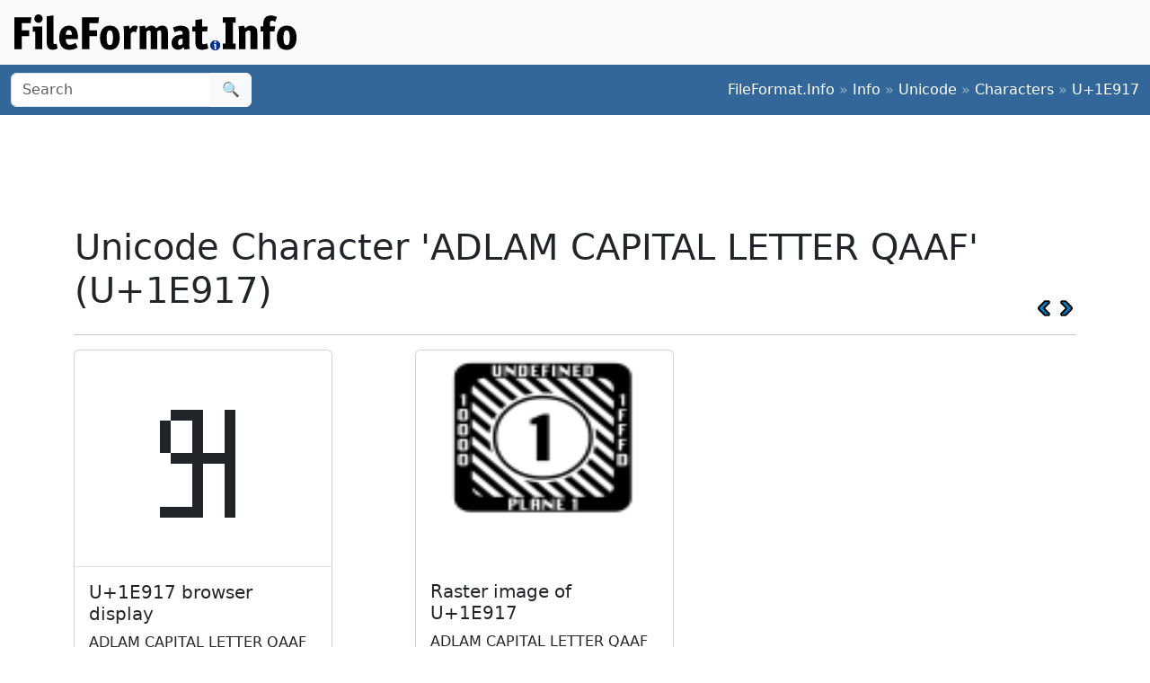

--- FILE ---
content_type: text/html; charset=utf-8
request_url: https://www.google.com/recaptcha/api2/aframe
body_size: 267
content:
<!DOCTYPE HTML><html><head><meta http-equiv="content-type" content="text/html; charset=UTF-8"></head><body><script nonce="usUjQqWeVibsBax_GYQWwg">/** Anti-fraud and anti-abuse applications only. See google.com/recaptcha */ try{var clients={'sodar':'https://pagead2.googlesyndication.com/pagead/sodar?'};window.addEventListener("message",function(a){try{if(a.source===window.parent){var b=JSON.parse(a.data);var c=clients[b['id']];if(c){var d=document.createElement('img');d.src=c+b['params']+'&rc='+(localStorage.getItem("rc::a")?sessionStorage.getItem("rc::b"):"");window.document.body.appendChild(d);sessionStorage.setItem("rc::e",parseInt(sessionStorage.getItem("rc::e")||0)+1);localStorage.setItem("rc::h",'1768898518771');}}}catch(b){}});window.parent.postMessage("_grecaptcha_ready", "*");}catch(b){}</script></body></html>